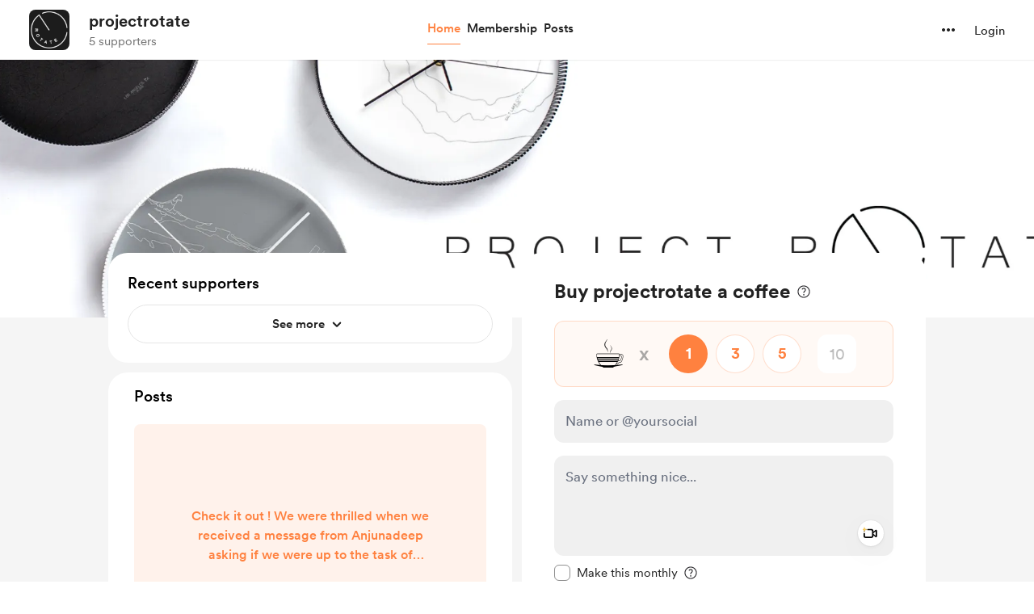

--- FILE ---
content_type: text/css
request_url: https://cdn.buymeacoffee.com/static/prod/11.3.8/build/assets/ExtraModalV1-1e36fa59.css
body_size: 439
content:
.tw-cart-icon-filter-shdw[data-v-f774a074]{filter:drop-shadow(0px 0px 1px rgba(0,0,0,.25)) drop-shadow(0px 1px 1px rgba(0,0,0,.1))}.tw-extra-tile:hover .tw-cart-wrap-animation[data-v-f774a074]{animation-name:web-toolkit-wt-animated--appear-02-f774a074;animation-duration:.25s;animation-timing-function:cubic-bezier(.175,.745,.425,1.11);opacity:1!important}@keyframes web-toolkit-wt-animated--appear-02-f774a074{0%{transform:translateY(30px) scale(.98) perspective(1px);opacity:0}99%{transform:translateY(0) scale(1) perspective(1px);opacity:1}to{opacity:1;transform:none}}.colorTheLinks a{color:var(--theme-color)}.editorContent ul{list-style-type:disc;padding-left:1rem}.editorContent ol{list-style-type:decimal;padding-left:1.75rem}@media (min-width: 768px){.extraDetail{max-height:calc(100vh - 86px)}}


--- FILE ---
content_type: application/javascript
request_url: https://cdn.buymeacoffee.com/static/prod/11.3.8/build/assets/moment-fbc5633a.js
body_size: 18896
content:
//! moment.js
//! version : 2.29.4
//! authors : Tim Wood, Iskren Chernev, Moment.js contributors
//! license : MIT
//! momentjs.com
var Nt;function l(){return Nt.apply(null,arguments)}function Ds(e){Nt=e}function I(e){return e instanceof Array||Object.prototype.toString.call(e)==="[object Array]"}function ae(e){return e!=null&&Object.prototype.toString.call(e)==="[object Object]"}function y(e,t){return Object.prototype.hasOwnProperty.call(e,t)}function nt(e){if(Object.getOwnPropertyNames)return Object.getOwnPropertyNames(e).length===0;var t;for(t in e)if(y(e,t))return!1;return!0}function x(e){return e===void 0}function q(e){return typeof e=="number"||Object.prototype.toString.call(e)==="[object Number]"}function De(e){return e instanceof Date||Object.prototype.toString.call(e)==="[object Date]"}function Wt(e,t){var s=[],r,a=e.length;for(r=0;r<a;++r)s.push(t(e[r],r));return s}function K(e,t){for(var s in t)y(t,s)&&(e[s]=t[s]);return y(t,"toString")&&(e.toString=t.toString),y(t,"valueOf")&&(e.valueOf=t.valueOf),e}function A(e,t,s,r){return ts(e,t,s,r,!0).utc()}function gs(){return{empty:!1,unusedTokens:[],unusedInput:[],overflow:-2,charsLeftOver:0,nullInput:!1,invalidEra:null,invalidMonth:null,invalidFormat:!1,userInvalidated:!1,iso:!1,parsedDateParts:[],era:null,meridiem:null,rfc2822:!1,weekdayMismatch:!1}}function f(e){return e._pf==null&&(e._pf=gs()),e._pf}var Xe;Array.prototype.some?Xe=Array.prototype.some:Xe=function(e){var t=Object(this),s=t.length>>>0,r;for(r=0;r<s;r++)if(r in t&&e.call(this,t[r],r,t))return!0;return!1};function it(e){if(e._isValid==null){var t=f(e),s=Xe.call(t.parsedDateParts,function(a){return a!=null}),r=!isNaN(e._d.getTime())&&t.overflow<0&&!t.empty&&!t.invalidEra&&!t.invalidMonth&&!t.invalidWeekday&&!t.weekdayMismatch&&!t.nullInput&&!t.invalidFormat&&!t.userInvalidated&&(!t.meridiem||t.meridiem&&s);if(e._strict&&(r=r&&t.charsLeftOver===0&&t.unusedTokens.length===0&&t.bigHour===void 0),Object.isFrozen==null||!Object.isFrozen(e))e._isValid=r;else return r}return e._isValid}function Ie(e){var t=A(NaN);return e!=null?K(f(t),e):f(t).userInvalidated=!0,t}var pt=l.momentProperties=[],Be=!1;function ot(e,t){var s,r,a,n=pt.length;if(x(t._isAMomentObject)||(e._isAMomentObject=t._isAMomentObject),x(t._i)||(e._i=t._i),x(t._f)||(e._f=t._f),x(t._l)||(e._l=t._l),x(t._strict)||(e._strict=t._strict),x(t._tzm)||(e._tzm=t._tzm),x(t._isUTC)||(e._isUTC=t._isUTC),x(t._offset)||(e._offset=t._offset),x(t._pf)||(e._pf=f(t)),x(t._locale)||(e._locale=t._locale),n>0)for(s=0;s<n;s++)r=pt[s],a=t[r],x(a)||(e[r]=a);return e}function ge(e){ot(this,e),this._d=new Date(e._d!=null?e._d.getTime():NaN),this.isValid()||(this._d=new Date(NaN)),Be===!1&&(Be=!0,l.updateOffset(this),Be=!1)}function C(e){return e instanceof ge||e!=null&&e._isAMomentObject!=null}function Pt(e){l.suppressDeprecationWarnings===!1&&typeof console<"u"&&console.warn&&console.warn("Deprecation warning: "+e)}function R(e,t){var s=!0;return K(function(){if(l.deprecationHandler!=null&&l.deprecationHandler(null,e),s){var r=[],a,n,i,d=arguments.length;for(n=0;n<d;n++){if(a="",typeof arguments[n]=="object"){a+=`
[`+n+"] ";for(i in arguments[0])y(arguments[0],i)&&(a+=i+": "+arguments[0][i]+", ");a=a.slice(0,-2)}else a=arguments[n];r.push(a)}Pt(e+`
Arguments: `+Array.prototype.slice.call(r).join("")+`
`+new Error().stack),s=!1}return t.apply(this,arguments)},t)}var Ot={};function Rt(e,t){l.deprecationHandler!=null&&l.deprecationHandler(e,t),Ot[e]||(Pt(t),Ot[e]=!0)}l.suppressDeprecationWarnings=!1;l.deprecationHandler=null;function V(e){return typeof Function<"u"&&e instanceof Function||Object.prototype.toString.call(e)==="[object Function]"}function vs(e){var t,s;for(s in e)y(e,s)&&(t=e[s],V(t)?this[s]=t:this["_"+s]=t);this._config=e,this._dayOfMonthOrdinalParseLenient=new RegExp((this._dayOfMonthOrdinalParse.source||this._ordinalParse.source)+"|"+/\d{1,2}/.source)}function Ke(e,t){var s=K({},e),r;for(r in t)y(t,r)&&(ae(e[r])&&ae(t[r])?(s[r]={},K(s[r],e[r]),K(s[r],t[r])):t[r]!=null?s[r]=t[r]:delete s[r]);for(r in e)y(e,r)&&!y(t,r)&&ae(e[r])&&(s[r]=K({},s[r]));return s}function lt(e){e!=null&&this.set(e)}var et;Object.keys?et=Object.keys:et=function(e){var t,s=[];for(t in e)y(e,t)&&s.push(t);return s};var Ys={sameDay:"[Today at] LT",nextDay:"[Tomorrow at] LT",nextWeek:"dddd [at] LT",lastDay:"[Yesterday at] LT",lastWeek:"[Last] dddd [at] LT",sameElse:"L"};function ps(e,t,s){var r=this._calendar[e]||this._calendar.sameElse;return V(r)?r.call(t,s):r}function H(e,t,s){var r=""+Math.abs(e),a=t-r.length,n=e>=0;return(n?s?"+":"":"-")+Math.pow(10,Math.max(0,a)).toString().substr(1)+r}var ut=/(\[[^\[]*\])|(\\)?([Hh]mm(ss)?|Mo|MM?M?M?|Do|DDDo|DD?D?D?|ddd?d?|do?|w[o|w]?|W[o|W]?|Qo?|N{1,5}|YYYYYY|YYYYY|YYYY|YY|y{2,4}|yo?|gg(ggg?)?|GG(GGG?)?|e|E|a|A|hh?|HH?|kk?|mm?|ss?|S{1,9}|x|X|zz?|ZZ?|.)/g,pe=/(\[[^\[]*\])|(\\)?(LTS|LT|LL?L?L?|l{1,4})/g,qe={},ue={};function h(e,t,s,r){var a=r;typeof r=="string"&&(a=function(){return this[r]()}),e&&(ue[e]=a),t&&(ue[t[0]]=function(){return H(a.apply(this,arguments),t[1],t[2])}),s&&(ue[s]=function(){return this.localeData().ordinal(a.apply(this,arguments),e)})}function Os(e){return e.match(/\[[\s\S]/)?e.replace(/^\[|\]$/g,""):e.replace(/\\/g,"")}function Ts(e){var t=e.match(ut),s,r;for(s=0,r=t.length;s<r;s++)ue[t[s]]?t[s]=ue[t[s]]:t[s]=Os(t[s]);return function(a){var n="",i;for(i=0;i<r;i++)n+=V(t[i])?t[i].call(a,e):t[i];return n}}function Te(e,t){return e.isValid()?(t=Ft(t,e.localeData()),qe[t]=qe[t]||Ts(t),qe[t](e)):e.localeData().invalidDate()}function Ft(e,t){var s=5;function r(a){return t.longDateFormat(a)||a}for(pe.lastIndex=0;s>=0&&pe.test(e);)e=e.replace(pe,r),pe.lastIndex=0,s-=1;return e}var bs={LTS:"h:mm:ss A",LT:"h:mm A",L:"MM/DD/YYYY",LL:"MMMM D, YYYY",LLL:"MMMM D, YYYY h:mm A",LLLL:"dddd, MMMM D, YYYY h:mm A"};function xs(e){var t=this._longDateFormat[e],s=this._longDateFormat[e.toUpperCase()];return t||!s?t:(this._longDateFormat[e]=s.match(ut).map(function(r){return r==="MMMM"||r==="MM"||r==="DD"||r==="dddd"?r.slice(1):r}).join(""),this._longDateFormat[e])}var Ns="Invalid date";function Ws(){return this._invalidDate}var Ps="%d",Rs=/\d{1,2}/;function Fs(e){return this._ordinal.replace("%d",e)}var Ls={future:"in %s",past:"%s ago",s:"a few seconds",ss:"%d seconds",m:"a minute",mm:"%d minutes",h:"an hour",hh:"%d hours",d:"a day",dd:"%d days",w:"a week",ww:"%d weeks",M:"a month",MM:"%d months",y:"a year",yy:"%d years"};function Is(e,t,s,r){var a=this._relativeTime[s];return V(a)?a(e,t,s,r):a.replace(/%d/i,e)}function Cs(e,t){var s=this._relativeTime[e>0?"future":"past"];return V(s)?s(t):s.replace(/%s/i,t)}var ye={};function O(e,t){var s=e.toLowerCase();ye[s]=ye[s+"s"]=ye[t]=e}function F(e){return typeof e=="string"?ye[e]||ye[e.toLowerCase()]:void 0}function dt(e){var t={},s,r;for(r in e)y(e,r)&&(s=F(r),s&&(t[s]=e[r]));return t}var Lt={};function T(e,t){Lt[e]=t}function Us(e){var t=[],s;for(s in e)y(e,s)&&t.push({unit:s,priority:Lt[s]});return t.sort(function(r,a){return r.priority-a.priority}),t}function Ce(e){return e%4===0&&e%100!==0||e%400===0}function P(e){return e<0?Math.ceil(e)||0:Math.floor(e)}function _(e){var t=+e,s=0;return t!==0&&isFinite(t)&&(s=P(t)),s}function fe(e,t){return function(s){return s!=null?(It(this,e,s),l.updateOffset(this,t),this):Ne(this,e)}}function Ne(e,t){return e.isValid()?e._d["get"+(e._isUTC?"UTC":"")+t]():NaN}function It(e,t,s){e.isValid()&&!isNaN(s)&&(t==="FullYear"&&Ce(e.year())&&e.month()===1&&e.date()===29?(s=_(s),e._d["set"+(e._isUTC?"UTC":"")+t](s,e.month(),Ge(s,e.month()))):e._d["set"+(e._isUTC?"UTC":"")+t](s))}function Es(e){return e=F(e),V(this[e])?this[e]():this}function Hs(e,t){if(typeof e=="object"){e=dt(e);var s=Us(e),r,a=s.length;for(r=0;r<a;r++)this[s[r].unit](e[s[r].unit])}else if(e=F(e),V(this[e]))return this[e](t);return this}var Ct=/\d/,W=/\d\d/,Ut=/\d{3}/,ht=/\d{4}/,Ue=/[+-]?\d{6}/,D=/\d\d?/,Et=/\d\d\d\d?/,Ht=/\d\d\d\d\d\d?/,Ee=/\d{1,3}/,ft=/\d{1,4}/,He=/[+-]?\d{1,6}/,ce=/\d+/,Ae=/[+-]?\d+/,As=/Z|[+-]\d\d:?\d\d/gi,Ve=/Z|[+-]\d\d(?::?\d\d)?/gi,Vs=/[+-]?\d+(\.\d{1,3})?/,ve=/[0-9]{0,256}['a-z\u00A0-\u05FF\u0700-\uD7FF\uF900-\uFDCF\uFDF0-\uFF07\uFF10-\uFFEF]{1,256}|[\u0600-\u06FF\/]{1,256}(\s*?[\u0600-\u06FF]{1,256}){1,2}/i,We;We={};function u(e,t,s){We[e]=V(t)?t:function(r,a){return r&&s?s:t}}function Gs(e,t){return y(We,e)?We[e](t._strict,t._locale):new RegExp(js(e))}function js(e){return N(e.replace("\\","").replace(/\\(\[)|\\(\])|\[([^\]\[]*)\]|\\(.)/g,function(t,s,r,a,n){return s||r||a||n}))}function N(e){return e.replace(/[-\/\\^$*+?.()|[\]{}]/g,"\\$&")}var tt={};function k(e,t){var s,r=t,a;for(typeof e=="string"&&(e=[e]),q(t)&&(r=function(n,i){i[t]=_(n)}),a=e.length,s=0;s<a;s++)tt[e[s]]=r}function Ye(e,t){k(e,function(s,r,a,n){a._w=a._w||{},t(s,a._w,a,n)})}function zs(e,t,s){t!=null&&y(tt,e)&&tt[e](t,s._a,s,e)}var p=0,Z=1,E=2,Y=3,L=4,$=5,re=6,Zs=7,$s=8;function Bs(e,t){return(e%t+t)%t}var v;Array.prototype.indexOf?v=Array.prototype.indexOf:v=function(e){var t;for(t=0;t<this.length;++t)if(this[t]===e)return t;return-1};function Ge(e,t){if(isNaN(e)||isNaN(t))return NaN;var s=Bs(t,12);return e+=(t-s)/12,s===1?Ce(e)?29:28:31-s%7%2}h("M",["MM",2],"Mo",function(){return this.month()+1});h("MMM",0,0,function(e){return this.localeData().monthsShort(this,e)});h("MMMM",0,0,function(e){return this.localeData().months(this,e)});O("month","M");T("month",8);u("M",D);u("MM",D,W);u("MMM",function(e,t){return t.monthsShortRegex(e)});u("MMMM",function(e,t){return t.monthsRegex(e)});k(["M","MM"],function(e,t){t[Z]=_(e)-1});k(["MMM","MMMM"],function(e,t,s,r){var a=s._locale.monthsParse(e,r,s._strict);a!=null?t[Z]=a:f(s).invalidMonth=e});var qs="January_February_March_April_May_June_July_August_September_October_November_December".split("_"),At="Jan_Feb_Mar_Apr_May_Jun_Jul_Aug_Sep_Oct_Nov_Dec".split("_"),Vt=/D[oD]?(\[[^\[\]]*\]|\s)+MMMM?/,Js=ve,Qs=ve;function Xs(e,t){return e?I(this._months)?this._months[e.month()]:this._months[(this._months.isFormat||Vt).test(t)?"format":"standalone"][e.month()]:I(this._months)?this._months:this._months.standalone}function Ks(e,t){return e?I(this._monthsShort)?this._monthsShort[e.month()]:this._monthsShort[Vt.test(t)?"format":"standalone"][e.month()]:I(this._monthsShort)?this._monthsShort:this._monthsShort.standalone}function er(e,t,s){var r,a,n,i=e.toLocaleLowerCase();if(!this._monthsParse)for(this._monthsParse=[],this._longMonthsParse=[],this._shortMonthsParse=[],r=0;r<12;++r)n=A([2e3,r]),this._shortMonthsParse[r]=this.monthsShort(n,"").toLocaleLowerCase(),this._longMonthsParse[r]=this.months(n,"").toLocaleLowerCase();return s?t==="MMM"?(a=v.call(this._shortMonthsParse,i),a!==-1?a:null):(a=v.call(this._longMonthsParse,i),a!==-1?a:null):t==="MMM"?(a=v.call(this._shortMonthsParse,i),a!==-1?a:(a=v.call(this._longMonthsParse,i),a!==-1?a:null)):(a=v.call(this._longMonthsParse,i),a!==-1?a:(a=v.call(this._shortMonthsParse,i),a!==-1?a:null))}function tr(e,t,s){var r,a,n;if(this._monthsParseExact)return er.call(this,e,t,s);for(this._monthsParse||(this._monthsParse=[],this._longMonthsParse=[],this._shortMonthsParse=[]),r=0;r<12;r++){if(a=A([2e3,r]),s&&!this._longMonthsParse[r]&&(this._longMonthsParse[r]=new RegExp("^"+this.months(a,"").replace(".","")+"$","i"),this._shortMonthsParse[r]=new RegExp("^"+this.monthsShort(a,"").replace(".","")+"$","i")),!s&&!this._monthsParse[r]&&(n="^"+this.months(a,"")+"|^"+this.monthsShort(a,""),this._monthsParse[r]=new RegExp(n.replace(".",""),"i")),s&&t==="MMMM"&&this._longMonthsParse[r].test(e))return r;if(s&&t==="MMM"&&this._shortMonthsParse[r].test(e))return r;if(!s&&this._monthsParse[r].test(e))return r}}function Gt(e,t){var s;if(!e.isValid())return e;if(typeof t=="string"){if(/^\d+$/.test(t))t=_(t);else if(t=e.localeData().monthsParse(t),!q(t))return e}return s=Math.min(e.date(),Ge(e.year(),t)),e._d["set"+(e._isUTC?"UTC":"")+"Month"](t,s),e}function jt(e){return e!=null?(Gt(this,e),l.updateOffset(this,!0),this):Ne(this,"Month")}function sr(){return Ge(this.year(),this.month())}function rr(e){return this._monthsParseExact?(y(this,"_monthsRegex")||zt.call(this),e?this._monthsShortStrictRegex:this._monthsShortRegex):(y(this,"_monthsShortRegex")||(this._monthsShortRegex=Js),this._monthsShortStrictRegex&&e?this._monthsShortStrictRegex:this._monthsShortRegex)}function ar(e){return this._monthsParseExact?(y(this,"_monthsRegex")||zt.call(this),e?this._monthsStrictRegex:this._monthsRegex):(y(this,"_monthsRegex")||(this._monthsRegex=Qs),this._monthsStrictRegex&&e?this._monthsStrictRegex:this._monthsRegex)}function zt(){function e(i,d){return d.length-i.length}var t=[],s=[],r=[],a,n;for(a=0;a<12;a++)n=A([2e3,a]),t.push(this.monthsShort(n,"")),s.push(this.months(n,"")),r.push(this.months(n,"")),r.push(this.monthsShort(n,""));for(t.sort(e),s.sort(e),r.sort(e),a=0;a<12;a++)t[a]=N(t[a]),s[a]=N(s[a]);for(a=0;a<24;a++)r[a]=N(r[a]);this._monthsRegex=new RegExp("^("+r.join("|")+")","i"),this._monthsShortRegex=this._monthsRegex,this._monthsStrictRegex=new RegExp("^("+s.join("|")+")","i"),this._monthsShortStrictRegex=new RegExp("^("+t.join("|")+")","i")}h("Y",0,0,function(){var e=this.year();return e<=9999?H(e,4):"+"+e});h(0,["YY",2],0,function(){return this.year()%100});h(0,["YYYY",4],0,"year");h(0,["YYYYY",5],0,"year");h(0,["YYYYYY",6,!0],0,"year");O("year","y");T("year",1);u("Y",Ae);u("YY",D,W);u("YYYY",ft,ht);u("YYYYY",He,Ue);u("YYYYYY",He,Ue);k(["YYYYY","YYYYYY"],p);k("YYYY",function(e,t){t[p]=e.length===2?l.parseTwoDigitYear(e):_(e)});k("YY",function(e,t){t[p]=l.parseTwoDigitYear(e)});k("Y",function(e,t){t[p]=parseInt(e,10)});function we(e){return Ce(e)?366:365}l.parseTwoDigitYear=function(e){return _(e)+(_(e)>68?1900:2e3)};var Zt=fe("FullYear",!0);function nr(){return Ce(this.year())}function ir(e,t,s,r,a,n,i){var d;return e<100&&e>=0?(d=new Date(e+400,t,s,r,a,n,i),isFinite(d.getFullYear())&&d.setFullYear(e)):d=new Date(e,t,s,r,a,n,i),d}function Se(e){var t,s;return e<100&&e>=0?(s=Array.prototype.slice.call(arguments),s[0]=e+400,t=new Date(Date.UTC.apply(null,s)),isFinite(t.getUTCFullYear())&&t.setUTCFullYear(e)):t=new Date(Date.UTC.apply(null,arguments)),t}function Pe(e,t,s){var r=7+t-s,a=(7+Se(e,0,r).getUTCDay()-t)%7;return-a+r-1}function $t(e,t,s,r,a){var n=(7+s-r)%7,i=Pe(e,r,a),d=1+7*(t-1)+n+i,c,S;return d<=0?(c=e-1,S=we(c)+d):d>we(e)?(c=e+1,S=d-we(e)):(c=e,S=d),{year:c,dayOfYear:S}}function ke(e,t,s){var r=Pe(e.year(),t,s),a=Math.floor((e.dayOfYear()-r-1)/7)+1,n,i;return a<1?(i=e.year()-1,n=a+B(i,t,s)):a>B(e.year(),t,s)?(n=a-B(e.year(),t,s),i=e.year()+1):(i=e.year(),n=a),{week:n,year:i}}function B(e,t,s){var r=Pe(e,t,s),a=Pe(e+1,t,s);return(we(e)-r+a)/7}h("w",["ww",2],"wo","week");h("W",["WW",2],"Wo","isoWeek");O("week","w");O("isoWeek","W");T("week",5);T("isoWeek",5);u("w",D);u("ww",D,W);u("W",D);u("WW",D,W);Ye(["w","ww","W","WW"],function(e,t,s,r){t[r.substr(0,1)]=_(e)});function or(e){return ke(e,this._week.dow,this._week.doy).week}var lr={dow:0,doy:6};function ur(){return this._week.dow}function dr(){return this._week.doy}function hr(e){var t=this.localeData().week(this);return e==null?t:this.add((e-t)*7,"d")}function fr(e){var t=ke(this,1,4).week;return e==null?t:this.add((e-t)*7,"d")}h("d",0,"do","day");h("dd",0,0,function(e){return this.localeData().weekdaysMin(this,e)});h("ddd",0,0,function(e){return this.localeData().weekdaysShort(this,e)});h("dddd",0,0,function(e){return this.localeData().weekdays(this,e)});h("e",0,0,"weekday");h("E",0,0,"isoWeekday");O("day","d");O("weekday","e");O("isoWeekday","E");T("day",11);T("weekday",11);T("isoWeekday",11);u("d",D);u("e",D);u("E",D);u("dd",function(e,t){return t.weekdaysMinRegex(e)});u("ddd",function(e,t){return t.weekdaysShortRegex(e)});u("dddd",function(e,t){return t.weekdaysRegex(e)});Ye(["dd","ddd","dddd"],function(e,t,s,r){var a=s._locale.weekdaysParse(e,r,s._strict);a!=null?t.d=a:f(s).invalidWeekday=e});Ye(["d","e","E"],function(e,t,s,r){t[r]=_(e)});function cr(e,t){return typeof e!="string"?e:isNaN(e)?(e=t.weekdaysParse(e),typeof e=="number"?e:null):parseInt(e,10)}function _r(e,t){return typeof e=="string"?t.weekdaysParse(e)%7||7:isNaN(e)?null:e}function ct(e,t){return e.slice(t,7).concat(e.slice(0,t))}var mr="Sunday_Monday_Tuesday_Wednesday_Thursday_Friday_Saturday".split("_"),Bt="Sun_Mon_Tue_Wed_Thu_Fri_Sat".split("_"),yr="Su_Mo_Tu_We_Th_Fr_Sa".split("_"),wr=ve,Sr=ve,kr=ve;function Mr(e,t){var s=I(this._weekdays)?this._weekdays:this._weekdays[e&&e!==!0&&this._weekdays.isFormat.test(t)?"format":"standalone"];return e===!0?ct(s,this._week.dow):e?s[e.day()]:s}function Dr(e){return e===!0?ct(this._weekdaysShort,this._week.dow):e?this._weekdaysShort[e.day()]:this._weekdaysShort}function gr(e){return e===!0?ct(this._weekdaysMin,this._week.dow):e?this._weekdaysMin[e.day()]:this._weekdaysMin}function vr(e,t,s){var r,a,n,i=e.toLocaleLowerCase();if(!this._weekdaysParse)for(this._weekdaysParse=[],this._shortWeekdaysParse=[],this._minWeekdaysParse=[],r=0;r<7;++r)n=A([2e3,1]).day(r),this._minWeekdaysParse[r]=this.weekdaysMin(n,"").toLocaleLowerCase(),this._shortWeekdaysParse[r]=this.weekdaysShort(n,"").toLocaleLowerCase(),this._weekdaysParse[r]=this.weekdays(n,"").toLocaleLowerCase();return s?t==="dddd"?(a=v.call(this._weekdaysParse,i),a!==-1?a:null):t==="ddd"?(a=v.call(this._shortWeekdaysParse,i),a!==-1?a:null):(a=v.call(this._minWeekdaysParse,i),a!==-1?a:null):t==="dddd"?(a=v.call(this._weekdaysParse,i),a!==-1||(a=v.call(this._shortWeekdaysParse,i),a!==-1)?a:(a=v.call(this._minWeekdaysParse,i),a!==-1?a:null)):t==="ddd"?(a=v.call(this._shortWeekdaysParse,i),a!==-1||(a=v.call(this._weekdaysParse,i),a!==-1)?a:(a=v.call(this._minWeekdaysParse,i),a!==-1?a:null)):(a=v.call(this._minWeekdaysParse,i),a!==-1||(a=v.call(this._weekdaysParse,i),a!==-1)?a:(a=v.call(this._shortWeekdaysParse,i),a!==-1?a:null))}function Yr(e,t,s){var r,a,n;if(this._weekdaysParseExact)return vr.call(this,e,t,s);for(this._weekdaysParse||(this._weekdaysParse=[],this._minWeekdaysParse=[],this._shortWeekdaysParse=[],this._fullWeekdaysParse=[]),r=0;r<7;r++){if(a=A([2e3,1]).day(r),s&&!this._fullWeekdaysParse[r]&&(this._fullWeekdaysParse[r]=new RegExp("^"+this.weekdays(a,"").replace(".","\\.?")+"$","i"),this._shortWeekdaysParse[r]=new RegExp("^"+this.weekdaysShort(a,"").replace(".","\\.?")+"$","i"),this._minWeekdaysParse[r]=new RegExp("^"+this.weekdaysMin(a,"").replace(".","\\.?")+"$","i")),this._weekdaysParse[r]||(n="^"+this.weekdays(a,"")+"|^"+this.weekdaysShort(a,"")+"|^"+this.weekdaysMin(a,""),this._weekdaysParse[r]=new RegExp(n.replace(".",""),"i")),s&&t==="dddd"&&this._fullWeekdaysParse[r].test(e))return r;if(s&&t==="ddd"&&this._shortWeekdaysParse[r].test(e))return r;if(s&&t==="dd"&&this._minWeekdaysParse[r].test(e))return r;if(!s&&this._weekdaysParse[r].test(e))return r}}function pr(e){if(!this.isValid())return e!=null?this:NaN;var t=this._isUTC?this._d.getUTCDay():this._d.getDay();return e!=null?(e=cr(e,this.localeData()),this.add(e-t,"d")):t}function Or(e){if(!this.isValid())return e!=null?this:NaN;var t=(this.day()+7-this.localeData()._week.dow)%7;return e==null?t:this.add(e-t,"d")}function Tr(e){if(!this.isValid())return e!=null?this:NaN;if(e!=null){var t=_r(e,this.localeData());return this.day(this.day()%7?t:t-7)}else return this.day()||7}function br(e){return this._weekdaysParseExact?(y(this,"_weekdaysRegex")||_t.call(this),e?this._weekdaysStrictRegex:this._weekdaysRegex):(y(this,"_weekdaysRegex")||(this._weekdaysRegex=wr),this._weekdaysStrictRegex&&e?this._weekdaysStrictRegex:this._weekdaysRegex)}function xr(e){return this._weekdaysParseExact?(y(this,"_weekdaysRegex")||_t.call(this),e?this._weekdaysShortStrictRegex:this._weekdaysShortRegex):(y(this,"_weekdaysShortRegex")||(this._weekdaysShortRegex=Sr),this._weekdaysShortStrictRegex&&e?this._weekdaysShortStrictRegex:this._weekdaysShortRegex)}function Nr(e){return this._weekdaysParseExact?(y(this,"_weekdaysRegex")||_t.call(this),e?this._weekdaysMinStrictRegex:this._weekdaysMinRegex):(y(this,"_weekdaysMinRegex")||(this._weekdaysMinRegex=kr),this._weekdaysMinStrictRegex&&e?this._weekdaysMinStrictRegex:this._weekdaysMinRegex)}function _t(){function e(b,G){return G.length-b.length}var t=[],s=[],r=[],a=[],n,i,d,c,S;for(n=0;n<7;n++)i=A([2e3,1]).day(n),d=N(this.weekdaysMin(i,"")),c=N(this.weekdaysShort(i,"")),S=N(this.weekdays(i,"")),t.push(d),s.push(c),r.push(S),a.push(d),a.push(c),a.push(S);t.sort(e),s.sort(e),r.sort(e),a.sort(e),this._weekdaysRegex=new RegExp("^("+a.join("|")+")","i"),this._weekdaysShortRegex=this._weekdaysRegex,this._weekdaysMinRegex=this._weekdaysRegex,this._weekdaysStrictRegex=new RegExp("^("+r.join("|")+")","i"),this._weekdaysShortStrictRegex=new RegExp("^("+s.join("|")+")","i"),this._weekdaysMinStrictRegex=new RegExp("^("+t.join("|")+")","i")}function mt(){return this.hours()%12||12}function Wr(){return this.hours()||24}h("H",["HH",2],0,"hour");h("h",["hh",2],0,mt);h("k",["kk",2],0,Wr);h("hmm",0,0,function(){return""+mt.apply(this)+H(this.minutes(),2)});h("hmmss",0,0,function(){return""+mt.apply(this)+H(this.minutes(),2)+H(this.seconds(),2)});h("Hmm",0,0,function(){return""+this.hours()+H(this.minutes(),2)});h("Hmmss",0,0,function(){return""+this.hours()+H(this.minutes(),2)+H(this.seconds(),2)});function qt(e,t){h(e,0,0,function(){return this.localeData().meridiem(this.hours(),this.minutes(),t)})}qt("a",!0);qt("A",!1);O("hour","h");T("hour",13);function Jt(e,t){return t._meridiemParse}u("a",Jt);u("A",Jt);u("H",D);u("h",D);u("k",D);u("HH",D,W);u("hh",D,W);u("kk",D,W);u("hmm",Et);u("hmmss",Ht);u("Hmm",Et);u("Hmmss",Ht);k(["H","HH"],Y);k(["k","kk"],function(e,t,s){var r=_(e);t[Y]=r===24?0:r});k(["a","A"],function(e,t,s){s._isPm=s._locale.isPM(e),s._meridiem=e});k(["h","hh"],function(e,t,s){t[Y]=_(e),f(s).bigHour=!0});k("hmm",function(e,t,s){var r=e.length-2;t[Y]=_(e.substr(0,r)),t[L]=_(e.substr(r)),f(s).bigHour=!0});k("hmmss",function(e,t,s){var r=e.length-4,a=e.length-2;t[Y]=_(e.substr(0,r)),t[L]=_(e.substr(r,2)),t[$]=_(e.substr(a)),f(s).bigHour=!0});k("Hmm",function(e,t,s){var r=e.length-2;t[Y]=_(e.substr(0,r)),t[L]=_(e.substr(r))});k("Hmmss",function(e,t,s){var r=e.length-4,a=e.length-2;t[Y]=_(e.substr(0,r)),t[L]=_(e.substr(r,2)),t[$]=_(e.substr(a))});function Pr(e){return(e+"").toLowerCase().charAt(0)==="p"}var Rr=/[ap]\.?m?\.?/i,Fr=fe("Hours",!0);function Lr(e,t,s){return e>11?s?"pm":"PM":s?"am":"AM"}var Qt={calendar:Ys,longDateFormat:bs,invalidDate:Ns,ordinal:Ps,dayOfMonthOrdinalParse:Rs,relativeTime:Ls,months:qs,monthsShort:At,week:lr,weekdays:mr,weekdaysMin:yr,weekdaysShort:Bt,meridiemParse:Rr},g={},_e={},Me;function Ir(e,t){var s,r=Math.min(e.length,t.length);for(s=0;s<r;s+=1)if(e[s]!==t[s])return s;return r}function Tt(e){return e&&e.toLowerCase().replace("_","-")}function Cr(e){for(var t=0,s,r,a,n;t<e.length;){for(n=Tt(e[t]).split("-"),s=n.length,r=Tt(e[t+1]),r=r?r.split("-"):null;s>0;){if(a=je(n.slice(0,s).join("-")),a)return a;if(r&&r.length>=s&&Ir(n,r)>=s-1)break;s--}t++}return Me}function Ur(e){return e.match("^[^/\\\\]*$")!=null}function je(e){var t=null,s;if(g[e]===void 0&&typeof module<"u"&&module&&module.exports&&Ur(e))try{t=Me._abbr,s=require,s("./locale/"+e),te(t)}catch{g[e]=null}return g[e]}function te(e,t){var s;return e&&(x(t)?s=J(e):s=yt(e,t),s?Me=s:typeof console<"u"&&console.warn&&console.warn("Locale "+e+" not found. Did you forget to load it?")),Me._abbr}function yt(e,t){if(t!==null){var s,r=Qt;if(t.abbr=e,g[e]!=null)Rt("defineLocaleOverride","use moment.updateLocale(localeName, config) to change an existing locale. moment.defineLocale(localeName, config) should only be used for creating a new locale See http://momentjs.com/guides/#/warnings/define-locale/ for more info."),r=g[e]._config;else if(t.parentLocale!=null)if(g[t.parentLocale]!=null)r=g[t.parentLocale]._config;else if(s=je(t.parentLocale),s!=null)r=s._config;else return _e[t.parentLocale]||(_e[t.parentLocale]=[]),_e[t.parentLocale].push({name:e,config:t}),null;return g[e]=new lt(Ke(r,t)),_e[e]&&_e[e].forEach(function(a){yt(a.name,a.config)}),te(e),g[e]}else return delete g[e],null}function Er(e,t){if(t!=null){var s,r,a=Qt;g[e]!=null&&g[e].parentLocale!=null?g[e].set(Ke(g[e]._config,t)):(r=je(e),r!=null&&(a=r._config),t=Ke(a,t),r==null&&(t.abbr=e),s=new lt(t),s.parentLocale=g[e],g[e]=s),te(e)}else g[e]!=null&&(g[e].parentLocale!=null?(g[e]=g[e].parentLocale,e===te()&&te(e)):g[e]!=null&&delete g[e]);return g[e]}function J(e){var t;if(e&&e._locale&&e._locale._abbr&&(e=e._locale._abbr),!e)return Me;if(!I(e)){if(t=je(e),t)return t;e=[e]}return Cr(e)}function Hr(){return et(g)}function wt(e){var t,s=e._a;return s&&f(e).overflow===-2&&(t=s[Z]<0||s[Z]>11?Z:s[E]<1||s[E]>Ge(s[p],s[Z])?E:s[Y]<0||s[Y]>24||s[Y]===24&&(s[L]!==0||s[$]!==0||s[re]!==0)?Y:s[L]<0||s[L]>59?L:s[$]<0||s[$]>59?$:s[re]<0||s[re]>999?re:-1,f(e)._overflowDayOfYear&&(t<p||t>E)&&(t=E),f(e)._overflowWeeks&&t===-1&&(t=Zs),f(e)._overflowWeekday&&t===-1&&(t=$s),f(e).overflow=t),e}var Ar=/^\s*((?:[+-]\d{6}|\d{4})-(?:\d\d-\d\d|W\d\d-\d|W\d\d|\d\d\d|\d\d))(?:(T| )(\d\d(?::\d\d(?::\d\d(?:[.,]\d+)?)?)?)([+-]\d\d(?::?\d\d)?|\s*Z)?)?$/,Vr=/^\s*((?:[+-]\d{6}|\d{4})(?:\d\d\d\d|W\d\d\d|W\d\d|\d\d\d|\d\d|))(?:(T| )(\d\d(?:\d\d(?:\d\d(?:[.,]\d+)?)?)?)([+-]\d\d(?::?\d\d)?|\s*Z)?)?$/,Gr=/Z|[+-]\d\d(?::?\d\d)?/,Oe=[["YYYYYY-MM-DD",/[+-]\d{6}-\d\d-\d\d/],["YYYY-MM-DD",/\d{4}-\d\d-\d\d/],["GGGG-[W]WW-E",/\d{4}-W\d\d-\d/],["GGGG-[W]WW",/\d{4}-W\d\d/,!1],["YYYY-DDD",/\d{4}-\d{3}/],["YYYY-MM",/\d{4}-\d\d/,!1],["YYYYYYMMDD",/[+-]\d{10}/],["YYYYMMDD",/\d{8}/],["GGGG[W]WWE",/\d{4}W\d{3}/],["GGGG[W]WW",/\d{4}W\d{2}/,!1],["YYYYDDD",/\d{7}/],["YYYYMM",/\d{6}/,!1],["YYYY",/\d{4}/,!1]],Je=[["HH:mm:ss.SSSS",/\d\d:\d\d:\d\d\.\d+/],["HH:mm:ss,SSSS",/\d\d:\d\d:\d\d,\d+/],["HH:mm:ss",/\d\d:\d\d:\d\d/],["HH:mm",/\d\d:\d\d/],["HHmmss.SSSS",/\d\d\d\d\d\d\.\d+/],["HHmmss,SSSS",/\d\d\d\d\d\d,\d+/],["HHmmss",/\d\d\d\d\d\d/],["HHmm",/\d\d\d\d/],["HH",/\d\d/]],jr=/^\/?Date\((-?\d+)/i,zr=/^(?:(Mon|Tue|Wed|Thu|Fri|Sat|Sun),?\s)?(\d{1,2})\s(Jan|Feb|Mar|Apr|May|Jun|Jul|Aug|Sep|Oct|Nov|Dec)\s(\d{2,4})\s(\d\d):(\d\d)(?::(\d\d))?\s(?:(UT|GMT|[ECMP][SD]T)|([Zz])|([+-]\d{4}))$/,Zr={UT:0,GMT:0,EDT:-4*60,EST:-5*60,CDT:-5*60,CST:-6*60,MDT:-6*60,MST:-7*60,PDT:-7*60,PST:-8*60};function Xt(e){var t,s,r=e._i,a=Ar.exec(r)||Vr.exec(r),n,i,d,c,S=Oe.length,b=Je.length;if(a){for(f(e).iso=!0,t=0,s=S;t<s;t++)if(Oe[t][1].exec(a[1])){i=Oe[t][0],n=Oe[t][2]!==!1;break}if(i==null){e._isValid=!1;return}if(a[3]){for(t=0,s=b;t<s;t++)if(Je[t][1].exec(a[3])){d=(a[2]||" ")+Je[t][0];break}if(d==null){e._isValid=!1;return}}if(!n&&d!=null){e._isValid=!1;return}if(a[4])if(Gr.exec(a[4]))c="Z";else{e._isValid=!1;return}e._f=i+(d||"")+(c||""),kt(e)}else e._isValid=!1}function $r(e,t,s,r,a,n){var i=[Br(e),At.indexOf(t),parseInt(s,10),parseInt(r,10),parseInt(a,10)];return n&&i.push(parseInt(n,10)),i}function Br(e){var t=parseInt(e,10);return t<=49?2e3+t:t<=999?1900+t:t}function qr(e){return e.replace(/\([^()]*\)|[\n\t]/g," ").replace(/(\s\s+)/g," ").replace(/^\s\s*/,"").replace(/\s\s*$/,"")}function Jr(e,t,s){if(e){var r=Bt.indexOf(e),a=new Date(t[0],t[1],t[2]).getDay();if(r!==a)return f(s).weekdayMismatch=!0,s._isValid=!1,!1}return!0}function Qr(e,t,s){if(e)return Zr[e];if(t)return 0;var r=parseInt(s,10),a=r%100,n=(r-a)/100;return n*60+a}function Kt(e){var t=zr.exec(qr(e._i)),s;if(t){if(s=$r(t[4],t[3],t[2],t[5],t[6],t[7]),!Jr(t[1],s,e))return;e._a=s,e._tzm=Qr(t[8],t[9],t[10]),e._d=Se.apply(null,e._a),e._d.setUTCMinutes(e._d.getUTCMinutes()-e._tzm),f(e).rfc2822=!0}else e._isValid=!1}function Xr(e){var t=jr.exec(e._i);if(t!==null){e._d=new Date(+t[1]);return}if(Xt(e),e._isValid===!1)delete e._isValid;else return;if(Kt(e),e._isValid===!1)delete e._isValid;else return;e._strict?e._isValid=!1:l.createFromInputFallback(e)}l.createFromInputFallback=R("value provided is not in a recognized RFC2822 or ISO format. moment construction falls back to js Date(), which is not reliable across all browsers and versions. Non RFC2822/ISO date formats are discouraged. Please refer to http://momentjs.com/guides/#/warnings/js-date/ for more info.",function(e){e._d=new Date(e._i+(e._useUTC?" UTC":""))});function oe(e,t,s){return e??t??s}function Kr(e){var t=new Date(l.now());return e._useUTC?[t.getUTCFullYear(),t.getUTCMonth(),t.getUTCDate()]:[t.getFullYear(),t.getMonth(),t.getDate()]}function St(e){var t,s,r=[],a,n,i;if(!e._d){for(a=Kr(e),e._w&&e._a[E]==null&&e._a[Z]==null&&ea(e),e._dayOfYear!=null&&(i=oe(e._a[p],a[p]),(e._dayOfYear>we(i)||e._dayOfYear===0)&&(f(e)._overflowDayOfYear=!0),s=Se(i,0,e._dayOfYear),e._a[Z]=s.getUTCMonth(),e._a[E]=s.getUTCDate()),t=0;t<3&&e._a[t]==null;++t)e._a[t]=r[t]=a[t];for(;t<7;t++)e._a[t]=r[t]=e._a[t]==null?t===2?1:0:e._a[t];e._a[Y]===24&&e._a[L]===0&&e._a[$]===0&&e._a[re]===0&&(e._nextDay=!0,e._a[Y]=0),e._d=(e._useUTC?Se:ir).apply(null,r),n=e._useUTC?e._d.getUTCDay():e._d.getDay(),e._tzm!=null&&e._d.setUTCMinutes(e._d.getUTCMinutes()-e._tzm),e._nextDay&&(e._a[Y]=24),e._w&&typeof e._w.d<"u"&&e._w.d!==n&&(f(e).weekdayMismatch=!0)}}function ea(e){var t,s,r,a,n,i,d,c,S;t=e._w,t.GG!=null||t.W!=null||t.E!=null?(n=1,i=4,s=oe(t.GG,e._a[p],ke(M(),1,4).year),r=oe(t.W,1),a=oe(t.E,1),(a<1||a>7)&&(c=!0)):(n=e._locale._week.dow,i=e._locale._week.doy,S=ke(M(),n,i),s=oe(t.gg,e._a[p],S.year),r=oe(t.w,S.week),t.d!=null?(a=t.d,(a<0||a>6)&&(c=!0)):t.e!=null?(a=t.e+n,(t.e<0||t.e>6)&&(c=!0)):a=n),r<1||r>B(s,n,i)?f(e)._overflowWeeks=!0:c!=null?f(e)._overflowWeekday=!0:(d=$t(s,r,a,n,i),e._a[p]=d.year,e._dayOfYear=d.dayOfYear)}l.ISO_8601=function(){};l.RFC_2822=function(){};function kt(e){if(e._f===l.ISO_8601){Xt(e);return}if(e._f===l.RFC_2822){Kt(e);return}e._a=[],f(e).empty=!0;var t=""+e._i,s,r,a,n,i,d=t.length,c=0,S,b;for(a=Ft(e._f,e._locale).match(ut)||[],b=a.length,s=0;s<b;s++)n=a[s],r=(t.match(Gs(n,e))||[])[0],r&&(i=t.substr(0,t.indexOf(r)),i.length>0&&f(e).unusedInput.push(i),t=t.slice(t.indexOf(r)+r.length),c+=r.length),ue[n]?(r?f(e).empty=!1:f(e).unusedTokens.push(n),zs(n,r,e)):e._strict&&!r&&f(e).unusedTokens.push(n);f(e).charsLeftOver=d-c,t.length>0&&f(e).unusedInput.push(t),e._a[Y]<=12&&f(e).bigHour===!0&&e._a[Y]>0&&(f(e).bigHour=void 0),f(e).parsedDateParts=e._a.slice(0),f(e).meridiem=e._meridiem,e._a[Y]=ta(e._locale,e._a[Y],e._meridiem),S=f(e).era,S!==null&&(e._a[p]=e._locale.erasConvertYear(S,e._a[p])),St(e),wt(e)}function ta(e,t,s){var r;return s==null?t:e.meridiemHour!=null?e.meridiemHour(t,s):(e.isPM!=null&&(r=e.isPM(s),r&&t<12&&(t+=12),!r&&t===12&&(t=0)),t)}function sa(e){var t,s,r,a,n,i,d=!1,c=e._f.length;if(c===0){f(e).invalidFormat=!0,e._d=new Date(NaN);return}for(a=0;a<c;a++)n=0,i=!1,t=ot({},e),e._useUTC!=null&&(t._useUTC=e._useUTC),t._f=e._f[a],kt(t),it(t)&&(i=!0),n+=f(t).charsLeftOver,n+=f(t).unusedTokens.length*10,f(t).score=n,d?n<r&&(r=n,s=t):(r==null||n<r||i)&&(r=n,s=t,i&&(d=!0));K(e,s||t)}function ra(e){if(!e._d){var t=dt(e._i),s=t.day===void 0?t.date:t.day;e._a=Wt([t.year,t.month,s,t.hour,t.minute,t.second,t.millisecond],function(r){return r&&parseInt(r,10)}),St(e)}}function aa(e){var t=new ge(wt(es(e)));return t._nextDay&&(t.add(1,"d"),t._nextDay=void 0),t}function es(e){var t=e._i,s=e._f;return e._locale=e._locale||J(e._l),t===null||s===void 0&&t===""?Ie({nullInput:!0}):(typeof t=="string"&&(e._i=t=e._locale.preparse(t)),C(t)?new ge(wt(t)):(De(t)?e._d=t:I(s)?sa(e):s?kt(e):na(e),it(e)||(e._d=null),e))}function na(e){var t=e._i;x(t)?e._d=new Date(l.now()):De(t)?e._d=new Date(t.valueOf()):typeof t=="string"?Xr(e):I(t)?(e._a=Wt(t.slice(0),function(s){return parseInt(s,10)}),St(e)):ae(t)?ra(e):q(t)?e._d=new Date(t):l.createFromInputFallback(e)}function ts(e,t,s,r,a){var n={};return(t===!0||t===!1)&&(r=t,t=void 0),(s===!0||s===!1)&&(r=s,s=void 0),(ae(e)&&nt(e)||I(e)&&e.length===0)&&(e=void 0),n._isAMomentObject=!0,n._useUTC=n._isUTC=a,n._l=s,n._i=e,n._f=t,n._strict=r,aa(n)}function M(e,t,s,r){return ts(e,t,s,r,!1)}var ia=R("moment().min is deprecated, use moment.max instead. http://momentjs.com/guides/#/warnings/min-max/",function(){var e=M.apply(null,arguments);return this.isValid()&&e.isValid()?e<this?this:e:Ie()}),oa=R("moment().max is deprecated, use moment.min instead. http://momentjs.com/guides/#/warnings/min-max/",function(){var e=M.apply(null,arguments);return this.isValid()&&e.isValid()?e>this?this:e:Ie()});function ss(e,t){var s,r;if(t.length===1&&I(t[0])&&(t=t[0]),!t.length)return M();for(s=t[0],r=1;r<t.length;++r)(!t[r].isValid()||t[r][e](s))&&(s=t[r]);return s}function la(){var e=[].slice.call(arguments,0);return ss("isBefore",e)}function ua(){var e=[].slice.call(arguments,0);return ss("isAfter",e)}var da=function(){return Date.now?Date.now():+new Date},me=["year","quarter","month","week","day","hour","minute","second","millisecond"];function ha(e){var t,s=!1,r,a=me.length;for(t in e)if(y(e,t)&&!(v.call(me,t)!==-1&&(e[t]==null||!isNaN(e[t]))))return!1;for(r=0;r<a;++r)if(e[me[r]]){if(s)return!1;parseFloat(e[me[r]])!==_(e[me[r]])&&(s=!0)}return!0}function fa(){return this._isValid}function ca(){return U(NaN)}function ze(e){var t=dt(e),s=t.year||0,r=t.quarter||0,a=t.month||0,n=t.week||t.isoWeek||0,i=t.day||0,d=t.hour||0,c=t.minute||0,S=t.second||0,b=t.millisecond||0;this._isValid=ha(t),this._milliseconds=+b+S*1e3+c*6e4+d*1e3*60*60,this._days=+i+n*7,this._months=+a+r*3+s*12,this._data={},this._locale=J(),this._bubble()}function be(e){return e instanceof ze}function st(e){return e<0?Math.round(-1*e)*-1:Math.round(e)}function _a(e,t,s){var r=Math.min(e.length,t.length),a=Math.abs(e.length-t.length),n=0,i;for(i=0;i<r;i++)(s&&e[i]!==t[i]||!s&&_(e[i])!==_(t[i]))&&n++;return n+a}function rs(e,t){h(e,0,0,function(){var s=this.utcOffset(),r="+";return s<0&&(s=-s,r="-"),r+H(~~(s/60),2)+t+H(~~s%60,2)})}rs("Z",":");rs("ZZ","");u("Z",Ve);u("ZZ",Ve);k(["Z","ZZ"],function(e,t,s){s._useUTC=!0,s._tzm=Mt(Ve,e)});var ma=/([\+\-]|\d\d)/gi;function Mt(e,t){var s=(t||"").match(e),r,a,n;return s===null?null:(r=s[s.length-1]||[],a=(r+"").match(ma)||["-",0,0],n=+(a[1]*60)+_(a[2]),n===0?0:a[0]==="+"?n:-n)}function Dt(e,t){var s,r;return t._isUTC?(s=t.clone(),r=(C(e)||De(e)?e.valueOf():M(e).valueOf())-s.valueOf(),s._d.setTime(s._d.valueOf()+r),l.updateOffset(s,!1),s):M(e).local()}function rt(e){return-Math.round(e._d.getTimezoneOffset())}l.updateOffset=function(){};function ya(e,t,s){var r=this._offset||0,a;if(!this.isValid())return e!=null?this:NaN;if(e!=null){if(typeof e=="string"){if(e=Mt(Ve,e),e===null)return this}else Math.abs(e)<16&&!s&&(e=e*60);return!this._isUTC&&t&&(a=rt(this)),this._offset=e,this._isUTC=!0,a!=null&&this.add(a,"m"),r!==e&&(!t||this._changeInProgress?is(this,U(e-r,"m"),1,!1):this._changeInProgress||(this._changeInProgress=!0,l.updateOffset(this,!0),this._changeInProgress=null)),this}else return this._isUTC?r:rt(this)}function wa(e,t){return e!=null?(typeof e!="string"&&(e=-e),this.utcOffset(e,t),this):-this.utcOffset()}function Sa(e){return this.utcOffset(0,e)}function ka(e){return this._isUTC&&(this.utcOffset(0,e),this._isUTC=!1,e&&this.subtract(rt(this),"m")),this}function Ma(){if(this._tzm!=null)this.utcOffset(this._tzm,!1,!0);else if(typeof this._i=="string"){var e=Mt(As,this._i);e!=null?this.utcOffset(e):this.utcOffset(0,!0)}return this}function Da(e){return this.isValid()?(e=e?M(e).utcOffset():0,(this.utcOffset()-e)%60===0):!1}function ga(){return this.utcOffset()>this.clone().month(0).utcOffset()||this.utcOffset()>this.clone().month(5).utcOffset()}function va(){if(!x(this._isDSTShifted))return this._isDSTShifted;var e={},t;return ot(e,this),e=es(e),e._a?(t=e._isUTC?A(e._a):M(e._a),this._isDSTShifted=this.isValid()&&_a(e._a,t.toArray())>0):this._isDSTShifted=!1,this._isDSTShifted}function Ya(){return this.isValid()?!this._isUTC:!1}function pa(){return this.isValid()?this._isUTC:!1}function as(){return this.isValid()?this._isUTC&&this._offset===0:!1}var Oa=/^(-|\+)?(?:(\d*)[. ])?(\d+):(\d+)(?::(\d+)(\.\d*)?)?$/,Ta=/^(-|\+)?P(?:([-+]?[0-9,.]*)Y)?(?:([-+]?[0-9,.]*)M)?(?:([-+]?[0-9,.]*)W)?(?:([-+]?[0-9,.]*)D)?(?:T(?:([-+]?[0-9,.]*)H)?(?:([-+]?[0-9,.]*)M)?(?:([-+]?[0-9,.]*)S)?)?$/;function U(e,t){var s=e,r=null,a,n,i;return be(e)?s={ms:e._milliseconds,d:e._days,M:e._months}:q(e)||!isNaN(+e)?(s={},t?s[t]=+e:s.milliseconds=+e):(r=Oa.exec(e))?(a=r[1]==="-"?-1:1,s={y:0,d:_(r[E])*a,h:_(r[Y])*a,m:_(r[L])*a,s:_(r[$])*a,ms:_(st(r[re]*1e3))*a}):(r=Ta.exec(e))?(a=r[1]==="-"?-1:1,s={y:se(r[2],a),M:se(r[3],a),w:se(r[4],a),d:se(r[5],a),h:se(r[6],a),m:se(r[7],a),s:se(r[8],a)}):s==null?s={}:typeof s=="object"&&("from"in s||"to"in s)&&(i=ba(M(s.from),M(s.to)),s={},s.ms=i.milliseconds,s.M=i.months),n=new ze(s),be(e)&&y(e,"_locale")&&(n._locale=e._locale),be(e)&&y(e,"_isValid")&&(n._isValid=e._isValid),n}U.fn=ze.prototype;U.invalid=ca;function se(e,t){var s=e&&parseFloat(e.replace(",","."));return(isNaN(s)?0:s)*t}function bt(e,t){var s={};return s.months=t.month()-e.month()+(t.year()-e.year())*12,e.clone().add(s.months,"M").isAfter(t)&&--s.months,s.milliseconds=+t-+e.clone().add(s.months,"M"),s}function ba(e,t){var s;return e.isValid()&&t.isValid()?(t=Dt(t,e),e.isBefore(t)?s=bt(e,t):(s=bt(t,e),s.milliseconds=-s.milliseconds,s.months=-s.months),s):{milliseconds:0,months:0}}function ns(e,t){return function(s,r){var a,n;return r!==null&&!isNaN(+r)&&(Rt(t,"moment()."+t+"(period, number) is deprecated. Please use moment()."+t+"(number, period). See http://momentjs.com/guides/#/warnings/add-inverted-param/ for more info."),n=s,s=r,r=n),a=U(s,r),is(this,a,e),this}}function is(e,t,s,r){var a=t._milliseconds,n=st(t._days),i=st(t._months);e.isValid()&&(r=r??!0,i&&Gt(e,Ne(e,"Month")+i*s),n&&It(e,"Date",Ne(e,"Date")+n*s),a&&e._d.setTime(e._d.valueOf()+a*s),r&&l.updateOffset(e,n||i))}var xa=ns(1,"add"),Na=ns(-1,"subtract");function os(e){return typeof e=="string"||e instanceof String}function Wa(e){return C(e)||De(e)||os(e)||q(e)||Ra(e)||Pa(e)||e===null||e===void 0}function Pa(e){var t=ae(e)&&!nt(e),s=!1,r=["years","year","y","months","month","M","days","day","d","dates","date","D","hours","hour","h","minutes","minute","m","seconds","second","s","milliseconds","millisecond","ms"],a,n,i=r.length;for(a=0;a<i;a+=1)n=r[a],s=s||y(e,n);return t&&s}function Ra(e){var t=I(e),s=!1;return t&&(s=e.filter(function(r){return!q(r)&&os(e)}).length===0),t&&s}function Fa(e){var t=ae(e)&&!nt(e),s=!1,r=["sameDay","nextDay","lastDay","nextWeek","lastWeek","sameElse"],a,n;for(a=0;a<r.length;a+=1)n=r[a],s=s||y(e,n);return t&&s}function La(e,t){var s=e.diff(t,"days",!0);return s<-6?"sameElse":s<-1?"lastWeek":s<0?"lastDay":s<1?"sameDay":s<2?"nextDay":s<7?"nextWeek":"sameElse"}function Ia(e,t){arguments.length===1&&(arguments[0]?Wa(arguments[0])?(e=arguments[0],t=void 0):Fa(arguments[0])&&(t=arguments[0],e=void 0):(e=void 0,t=void 0));var s=e||M(),r=Dt(s,this).startOf("day"),a=l.calendarFormat(this,r)||"sameElse",n=t&&(V(t[a])?t[a].call(this,s):t[a]);return this.format(n||this.localeData().calendar(a,this,M(s)))}function Ca(){return new ge(this)}function Ua(e,t){var s=C(e)?e:M(e);return this.isValid()&&s.isValid()?(t=F(t)||"millisecond",t==="millisecond"?this.valueOf()>s.valueOf():s.valueOf()<this.clone().startOf(t).valueOf()):!1}function Ea(e,t){var s=C(e)?e:M(e);return this.isValid()&&s.isValid()?(t=F(t)||"millisecond",t==="millisecond"?this.valueOf()<s.valueOf():this.clone().endOf(t).valueOf()<s.valueOf()):!1}function Ha(e,t,s,r){var a=C(e)?e:M(e),n=C(t)?t:M(t);return this.isValid()&&a.isValid()&&n.isValid()?(r=r||"()",(r[0]==="("?this.isAfter(a,s):!this.isBefore(a,s))&&(r[1]===")"?this.isBefore(n,s):!this.isAfter(n,s))):!1}function Aa(e,t){var s=C(e)?e:M(e),r;return this.isValid()&&s.isValid()?(t=F(t)||"millisecond",t==="millisecond"?this.valueOf()===s.valueOf():(r=s.valueOf(),this.clone().startOf(t).valueOf()<=r&&r<=this.clone().endOf(t).valueOf())):!1}function Va(e,t){return this.isSame(e,t)||this.isAfter(e,t)}function Ga(e,t){return this.isSame(e,t)||this.isBefore(e,t)}function ja(e,t,s){var r,a,n;if(!this.isValid())return NaN;if(r=Dt(e,this),!r.isValid())return NaN;switch(a=(r.utcOffset()-this.utcOffset())*6e4,t=F(t),t){case"year":n=xe(this,r)/12;break;case"month":n=xe(this,r);break;case"quarter":n=xe(this,r)/3;break;case"second":n=(this-r)/1e3;break;case"minute":n=(this-r)/6e4;break;case"hour":n=(this-r)/36e5;break;case"day":n=(this-r-a)/864e5;break;case"week":n=(this-r-a)/6048e5;break;default:n=this-r}return s?n:P(n)}function xe(e,t){if(e.date()<t.date())return-xe(t,e);var s=(t.year()-e.year())*12+(t.month()-e.month()),r=e.clone().add(s,"months"),a,n;return t-r<0?(a=e.clone().add(s-1,"months"),n=(t-r)/(r-a)):(a=e.clone().add(s+1,"months"),n=(t-r)/(a-r)),-(s+n)||0}l.defaultFormat="YYYY-MM-DDTHH:mm:ssZ";l.defaultFormatUtc="YYYY-MM-DDTHH:mm:ss[Z]";function za(){return this.clone().locale("en").format("ddd MMM DD YYYY HH:mm:ss [GMT]ZZ")}function Za(e){if(!this.isValid())return null;var t=e!==!0,s=t?this.clone().utc():this;return s.year()<0||s.year()>9999?Te(s,t?"YYYYYY-MM-DD[T]HH:mm:ss.SSS[Z]":"YYYYYY-MM-DD[T]HH:mm:ss.SSSZ"):V(Date.prototype.toISOString)?t?this.toDate().toISOString():new Date(this.valueOf()+this.utcOffset()*60*1e3).toISOString().replace("Z",Te(s,"Z")):Te(s,t?"YYYY-MM-DD[T]HH:mm:ss.SSS[Z]":"YYYY-MM-DD[T]HH:mm:ss.SSSZ")}function $a(){if(!this.isValid())return"moment.invalid(/* "+this._i+" */)";var e="moment",t="",s,r,a,n;return this.isLocal()||(e=this.utcOffset()===0?"moment.utc":"moment.parseZone",t="Z"),s="["+e+'("]',r=0<=this.year()&&this.year()<=9999?"YYYY":"YYYYYY",a="-MM-DD[T]HH:mm:ss.SSS",n=t+'[")]',this.format(s+r+a+n)}function Ba(e){e||(e=this.isUtc()?l.defaultFormatUtc:l.defaultFormat);var t=Te(this,e);return this.localeData().postformat(t)}function qa(e,t){return this.isValid()&&(C(e)&&e.isValid()||M(e).isValid())?U({to:this,from:e}).locale(this.locale()).humanize(!t):this.localeData().invalidDate()}function Ja(e){return this.from(M(),e)}function Qa(e,t){return this.isValid()&&(C(e)&&e.isValid()||M(e).isValid())?U({from:this,to:e}).locale(this.locale()).humanize(!t):this.localeData().invalidDate()}function Xa(e){return this.to(M(),e)}function ls(e){var t;return e===void 0?this._locale._abbr:(t=J(e),t!=null&&(this._locale=t),this)}var us=R("moment().lang() is deprecated. Instead, use moment().localeData() to get the language configuration. Use moment().locale() to change languages.",function(e){return e===void 0?this.localeData():this.locale(e)});function ds(){return this._locale}var Re=1e3,de=60*Re,Fe=60*de,hs=(365*400+97)*24*Fe;function he(e,t){return(e%t+t)%t}function fs(e,t,s){return e<100&&e>=0?new Date(e+400,t,s)-hs:new Date(e,t,s).valueOf()}function cs(e,t,s){return e<100&&e>=0?Date.UTC(e+400,t,s)-hs:Date.UTC(e,t,s)}function Ka(e){var t,s;if(e=F(e),e===void 0||e==="millisecond"||!this.isValid())return this;switch(s=this._isUTC?cs:fs,e){case"year":t=s(this.year(),0,1);break;case"quarter":t=s(this.year(),this.month()-this.month()%3,1);break;case"month":t=s(this.year(),this.month(),1);break;case"week":t=s(this.year(),this.month(),this.date()-this.weekday());break;case"isoWeek":t=s(this.year(),this.month(),this.date()-(this.isoWeekday()-1));break;case"day":case"date":t=s(this.year(),this.month(),this.date());break;case"hour":t=this._d.valueOf(),t-=he(t+(this._isUTC?0:this.utcOffset()*de),Fe);break;case"minute":t=this._d.valueOf(),t-=he(t,de);break;case"second":t=this._d.valueOf(),t-=he(t,Re);break}return this._d.setTime(t),l.updateOffset(this,!0),this}function en(e){var t,s;if(e=F(e),e===void 0||e==="millisecond"||!this.isValid())return this;switch(s=this._isUTC?cs:fs,e){case"year":t=s(this.year()+1,0,1)-1;break;case"quarter":t=s(this.year(),this.month()-this.month()%3+3,1)-1;break;case"month":t=s(this.year(),this.month()+1,1)-1;break;case"week":t=s(this.year(),this.month(),this.date()-this.weekday()+7)-1;break;case"isoWeek":t=s(this.year(),this.month(),this.date()-(this.isoWeekday()-1)+7)-1;break;case"day":case"date":t=s(this.year(),this.month(),this.date()+1)-1;break;case"hour":t=this._d.valueOf(),t+=Fe-he(t+(this._isUTC?0:this.utcOffset()*de),Fe)-1;break;case"minute":t=this._d.valueOf(),t+=de-he(t,de)-1;break;case"second":t=this._d.valueOf(),t+=Re-he(t,Re)-1;break}return this._d.setTime(t),l.updateOffset(this,!0),this}function tn(){return this._d.valueOf()-(this._offset||0)*6e4}function sn(){return Math.floor(this.valueOf()/1e3)}function rn(){return new Date(this.valueOf())}function an(){var e=this;return[e.year(),e.month(),e.date(),e.hour(),e.minute(),e.second(),e.millisecond()]}function nn(){var e=this;return{years:e.year(),months:e.month(),date:e.date(),hours:e.hours(),minutes:e.minutes(),seconds:e.seconds(),milliseconds:e.milliseconds()}}function on(){return this.isValid()?this.toISOString():null}function ln(){return it(this)}function un(){return K({},f(this))}function dn(){return f(this).overflow}function hn(){return{input:this._i,format:this._f,locale:this._locale,isUTC:this._isUTC,strict:this._strict}}h("N",0,0,"eraAbbr");h("NN",0,0,"eraAbbr");h("NNN",0,0,"eraAbbr");h("NNNN",0,0,"eraName");h("NNNNN",0,0,"eraNarrow");h("y",["y",1],"yo","eraYear");h("y",["yy",2],0,"eraYear");h("y",["yyy",3],0,"eraYear");h("y",["yyyy",4],0,"eraYear");u("N",gt);u("NN",gt);u("NNN",gt);u("NNNN",gn);u("NNNNN",vn);k(["N","NN","NNN","NNNN","NNNNN"],function(e,t,s,r){var a=s._locale.erasParse(e,r,s._strict);a?f(s).era=a:f(s).invalidEra=e});u("y",ce);u("yy",ce);u("yyy",ce);u("yyyy",ce);u("yo",Yn);k(["y","yy","yyy","yyyy"],p);k(["yo"],function(e,t,s,r){var a;s._locale._eraYearOrdinalRegex&&(a=e.match(s._locale._eraYearOrdinalRegex)),s._locale.eraYearOrdinalParse?t[p]=s._locale.eraYearOrdinalParse(e,a):t[p]=parseInt(e,10)});function fn(e,t){var s,r,a,n=this._eras||J("en")._eras;for(s=0,r=n.length;s<r;++s){switch(typeof n[s].since){case"string":a=l(n[s].since).startOf("day"),n[s].since=a.valueOf();break}switch(typeof n[s].until){case"undefined":n[s].until=1/0;break;case"string":a=l(n[s].until).startOf("day").valueOf(),n[s].until=a.valueOf();break}}return n}function cn(e,t,s){var r,a,n=this.eras(),i,d,c;for(e=e.toUpperCase(),r=0,a=n.length;r<a;++r)if(i=n[r].name.toUpperCase(),d=n[r].abbr.toUpperCase(),c=n[r].narrow.toUpperCase(),s)switch(t){case"N":case"NN":case"NNN":if(d===e)return n[r];break;case"NNNN":if(i===e)return n[r];break;case"NNNNN":if(c===e)return n[r];break}else if([i,d,c].indexOf(e)>=0)return n[r]}function _n(e,t){var s=e.since<=e.until?1:-1;return t===void 0?l(e.since).year():l(e.since).year()+(t-e.offset)*s}function mn(){var e,t,s,r=this.localeData().eras();for(e=0,t=r.length;e<t;++e)if(s=this.clone().startOf("day").valueOf(),r[e].since<=s&&s<=r[e].until||r[e].until<=s&&s<=r[e].since)return r[e].name;return""}function yn(){var e,t,s,r=this.localeData().eras();for(e=0,t=r.length;e<t;++e)if(s=this.clone().startOf("day").valueOf(),r[e].since<=s&&s<=r[e].until||r[e].until<=s&&s<=r[e].since)return r[e].narrow;return""}function wn(){var e,t,s,r=this.localeData().eras();for(e=0,t=r.length;e<t;++e)if(s=this.clone().startOf("day").valueOf(),r[e].since<=s&&s<=r[e].until||r[e].until<=s&&s<=r[e].since)return r[e].abbr;return""}function Sn(){var e,t,s,r,a=this.localeData().eras();for(e=0,t=a.length;e<t;++e)if(s=a[e].since<=a[e].until?1:-1,r=this.clone().startOf("day").valueOf(),a[e].since<=r&&r<=a[e].until||a[e].until<=r&&r<=a[e].since)return(this.year()-l(a[e].since).year())*s+a[e].offset;return this.year()}function kn(e){return y(this,"_erasNameRegex")||vt.call(this),e?this._erasNameRegex:this._erasRegex}function Mn(e){return y(this,"_erasAbbrRegex")||vt.call(this),e?this._erasAbbrRegex:this._erasRegex}function Dn(e){return y(this,"_erasNarrowRegex")||vt.call(this),e?this._erasNarrowRegex:this._erasRegex}function gt(e,t){return t.erasAbbrRegex(e)}function gn(e,t){return t.erasNameRegex(e)}function vn(e,t){return t.erasNarrowRegex(e)}function Yn(e,t){return t._eraYearOrdinalRegex||ce}function vt(){var e=[],t=[],s=[],r=[],a,n,i=this.eras();for(a=0,n=i.length;a<n;++a)t.push(N(i[a].name)),e.push(N(i[a].abbr)),s.push(N(i[a].narrow)),r.push(N(i[a].name)),r.push(N(i[a].abbr)),r.push(N(i[a].narrow));this._erasRegex=new RegExp("^("+r.join("|")+")","i"),this._erasNameRegex=new RegExp("^("+t.join("|")+")","i"),this._erasAbbrRegex=new RegExp("^("+e.join("|")+")","i"),this._erasNarrowRegex=new RegExp("^("+s.join("|")+")","i")}h(0,["gg",2],0,function(){return this.weekYear()%100});h(0,["GG",2],0,function(){return this.isoWeekYear()%100});function Ze(e,t){h(0,[e,e.length],0,t)}Ze("gggg","weekYear");Ze("ggggg","weekYear");Ze("GGGG","isoWeekYear");Ze("GGGGG","isoWeekYear");O("weekYear","gg");O("isoWeekYear","GG");T("weekYear",1);T("isoWeekYear",1);u("G",Ae);u("g",Ae);u("GG",D,W);u("gg",D,W);u("GGGG",ft,ht);u("gggg",ft,ht);u("GGGGG",He,Ue);u("ggggg",He,Ue);Ye(["gggg","ggggg","GGGG","GGGGG"],function(e,t,s,r){t[r.substr(0,2)]=_(e)});Ye(["gg","GG"],function(e,t,s,r){t[r]=l.parseTwoDigitYear(e)});function pn(e){return _s.call(this,e,this.week(),this.weekday(),this.localeData()._week.dow,this.localeData()._week.doy)}function On(e){return _s.call(this,e,this.isoWeek(),this.isoWeekday(),1,4)}function Tn(){return B(this.year(),1,4)}function bn(){return B(this.isoWeekYear(),1,4)}function xn(){var e=this.localeData()._week;return B(this.year(),e.dow,e.doy)}function Nn(){var e=this.localeData()._week;return B(this.weekYear(),e.dow,e.doy)}function _s(e,t,s,r,a){var n;return e==null?ke(this,r,a).year:(n=B(e,r,a),t>n&&(t=n),Wn.call(this,e,t,s,r,a))}function Wn(e,t,s,r,a){var n=$t(e,t,s,r,a),i=Se(n.year,0,n.dayOfYear);return this.year(i.getUTCFullYear()),this.month(i.getUTCMonth()),this.date(i.getUTCDate()),this}h("Q",0,"Qo","quarter");O("quarter","Q");T("quarter",7);u("Q",Ct);k("Q",function(e,t){t[Z]=(_(e)-1)*3});function Pn(e){return e==null?Math.ceil((this.month()+1)/3):this.month((e-1)*3+this.month()%3)}h("D",["DD",2],"Do","date");O("date","D");T("date",9);u("D",D);u("DD",D,W);u("Do",function(e,t){return e?t._dayOfMonthOrdinalParse||t._ordinalParse:t._dayOfMonthOrdinalParseLenient});k(["D","DD"],E);k("Do",function(e,t){t[E]=_(e.match(D)[0])});var ms=fe("Date",!0);h("DDD",["DDDD",3],"DDDo","dayOfYear");O("dayOfYear","DDD");T("dayOfYear",4);u("DDD",Ee);u("DDDD",Ut);k(["DDD","DDDD"],function(e,t,s){s._dayOfYear=_(e)});function Rn(e){var t=Math.round((this.clone().startOf("day")-this.clone().startOf("year"))/864e5)+1;return e==null?t:this.add(e-t,"d")}h("m",["mm",2],0,"minute");O("minute","m");T("minute",14);u("m",D);u("mm",D,W);k(["m","mm"],L);var Fn=fe("Minutes",!1);h("s",["ss",2],0,"second");O("second","s");T("second",15);u("s",D);u("ss",D,W);k(["s","ss"],$);var Ln=fe("Seconds",!1);h("S",0,0,function(){return~~(this.millisecond()/100)});h(0,["SS",2],0,function(){return~~(this.millisecond()/10)});h(0,["SSS",3],0,"millisecond");h(0,["SSSS",4],0,function(){return this.millisecond()*10});h(0,["SSSSS",5],0,function(){return this.millisecond()*100});h(0,["SSSSSS",6],0,function(){return this.millisecond()*1e3});h(0,["SSSSSSS",7],0,function(){return this.millisecond()*1e4});h(0,["SSSSSSSS",8],0,function(){return this.millisecond()*1e5});h(0,["SSSSSSSSS",9],0,function(){return this.millisecond()*1e6});O("millisecond","ms");T("millisecond",16);u("S",Ee,Ct);u("SS",Ee,W);u("SSS",Ee,Ut);var ee,ys;for(ee="SSSS";ee.length<=9;ee+="S")u(ee,ce);function In(e,t){t[re]=_(("0."+e)*1e3)}for(ee="S";ee.length<=9;ee+="S")k(ee,In);ys=fe("Milliseconds",!1);h("z",0,0,"zoneAbbr");h("zz",0,0,"zoneName");function Cn(){return this._isUTC?"UTC":""}function Un(){return this._isUTC?"Coordinated Universal Time":""}var o=ge.prototype;o.add=xa;o.calendar=Ia;o.clone=Ca;o.diff=ja;o.endOf=en;o.format=Ba;o.from=qa;o.fromNow=Ja;o.to=Qa;o.toNow=Xa;o.get=Es;o.invalidAt=dn;o.isAfter=Ua;o.isBefore=Ea;o.isBetween=Ha;o.isSame=Aa;o.isSameOrAfter=Va;o.isSameOrBefore=Ga;o.isValid=ln;o.lang=us;o.locale=ls;o.localeData=ds;o.max=oa;o.min=ia;o.parsingFlags=un;o.set=Hs;o.startOf=Ka;o.subtract=Na;o.toArray=an;o.toObject=nn;o.toDate=rn;o.toISOString=Za;o.inspect=$a;typeof Symbol<"u"&&Symbol.for!=null&&(o[Symbol.for("nodejs.util.inspect.custom")]=function(){return"Moment<"+this.format()+">"});o.toJSON=on;o.toString=za;o.unix=sn;o.valueOf=tn;o.creationData=hn;o.eraName=mn;o.eraNarrow=yn;o.eraAbbr=wn;o.eraYear=Sn;o.year=Zt;o.isLeapYear=nr;o.weekYear=pn;o.isoWeekYear=On;o.quarter=o.quarters=Pn;o.month=jt;o.daysInMonth=sr;o.week=o.weeks=hr;o.isoWeek=o.isoWeeks=fr;o.weeksInYear=xn;o.weeksInWeekYear=Nn;o.isoWeeksInYear=Tn;o.isoWeeksInISOWeekYear=bn;o.date=ms;o.day=o.days=pr;o.weekday=Or;o.isoWeekday=Tr;o.dayOfYear=Rn;o.hour=o.hours=Fr;o.minute=o.minutes=Fn;o.second=o.seconds=Ln;o.millisecond=o.milliseconds=ys;o.utcOffset=ya;o.utc=Sa;o.local=ka;o.parseZone=Ma;o.hasAlignedHourOffset=Da;o.isDST=ga;o.isLocal=Ya;o.isUtcOffset=pa;o.isUtc=as;o.isUTC=as;o.zoneAbbr=Cn;o.zoneName=Un;o.dates=R("dates accessor is deprecated. Use date instead.",ms);o.months=R("months accessor is deprecated. Use month instead",jt);o.years=R("years accessor is deprecated. Use year instead",Zt);o.zone=R("moment().zone is deprecated, use moment().utcOffset instead. http://momentjs.com/guides/#/warnings/zone/",wa);o.isDSTShifted=R("isDSTShifted is deprecated. See http://momentjs.com/guides/#/warnings/dst-shifted/ for more information",va);function En(e){return M(e*1e3)}function Hn(){return M.apply(null,arguments).parseZone()}function ws(e){return e}var w=lt.prototype;w.calendar=ps;w.longDateFormat=xs;w.invalidDate=Ws;w.ordinal=Fs;w.preparse=ws;w.postformat=ws;w.relativeTime=Is;w.pastFuture=Cs;w.set=vs;w.eras=fn;w.erasParse=cn;w.erasConvertYear=_n;w.erasAbbrRegex=Mn;w.erasNameRegex=kn;w.erasNarrowRegex=Dn;w.months=Xs;w.monthsShort=Ks;w.monthsParse=tr;w.monthsRegex=ar;w.monthsShortRegex=rr;w.week=or;w.firstDayOfYear=dr;w.firstDayOfWeek=ur;w.weekdays=Mr;w.weekdaysMin=gr;w.weekdaysShort=Dr;w.weekdaysParse=Yr;w.weekdaysRegex=br;w.weekdaysShortRegex=xr;w.weekdaysMinRegex=Nr;w.isPM=Pr;w.meridiem=Lr;function Le(e,t,s,r){var a=J(),n=A().set(r,t);return a[s](n,e)}function Ss(e,t,s){if(q(e)&&(t=e,e=void 0),e=e||"",t!=null)return Le(e,t,s,"month");var r,a=[];for(r=0;r<12;r++)a[r]=Le(e,r,s,"month");return a}function Yt(e,t,s,r){typeof e=="boolean"?(q(t)&&(s=t,t=void 0),t=t||""):(t=e,s=t,e=!1,q(t)&&(s=t,t=void 0),t=t||"");var a=J(),n=e?a._week.dow:0,i,d=[];if(s!=null)return Le(t,(s+n)%7,r,"day");for(i=0;i<7;i++)d[i]=Le(t,(i+n)%7,r,"day");return d}function An(e,t){return Ss(e,t,"months")}function Vn(e,t){return Ss(e,t,"monthsShort")}function Gn(e,t,s){return Yt(e,t,s,"weekdays")}function jn(e,t,s){return Yt(e,t,s,"weekdaysShort")}function zn(e,t,s){return Yt(e,t,s,"weekdaysMin")}te("en",{eras:[{since:"0001-01-01",until:1/0,offset:1,name:"Anno Domini",narrow:"AD",abbr:"AD"},{since:"0000-12-31",until:-1/0,offset:1,name:"Before Christ",narrow:"BC",abbr:"BC"}],dayOfMonthOrdinalParse:/\d{1,2}(th|st|nd|rd)/,ordinal:function(e){var t=e%10,s=_(e%100/10)===1?"th":t===1?"st":t===2?"nd":t===3?"rd":"th";return e+s}});l.lang=R("moment.lang is deprecated. Use moment.locale instead.",te);l.langData=R("moment.langData is deprecated. Use moment.localeData instead.",J);var j=Math.abs;function Zn(){var e=this._data;return this._milliseconds=j(this._milliseconds),this._days=j(this._days),this._months=j(this._months),e.milliseconds=j(e.milliseconds),e.seconds=j(e.seconds),e.minutes=j(e.minutes),e.hours=j(e.hours),e.months=j(e.months),e.years=j(e.years),this}function ks(e,t,s,r){var a=U(t,s);return e._milliseconds+=r*a._milliseconds,e._days+=r*a._days,e._months+=r*a._months,e._bubble()}function $n(e,t){return ks(this,e,t,1)}function Bn(e,t){return ks(this,e,t,-1)}function xt(e){return e<0?Math.floor(e):Math.ceil(e)}function qn(){var e=this._milliseconds,t=this._days,s=this._months,r=this._data,a,n,i,d,c;return e>=0&&t>=0&&s>=0||e<=0&&t<=0&&s<=0||(e+=xt(at(s)+t)*864e5,t=0,s=0),r.milliseconds=e%1e3,a=P(e/1e3),r.seconds=a%60,n=P(a/60),r.minutes=n%60,i=P(n/60),r.hours=i%24,t+=P(i/24),c=P(Ms(t)),s+=c,t-=xt(at(c)),d=P(s/12),s%=12,r.days=t,r.months=s,r.years=d,this}function Ms(e){return e*4800/146097}function at(e){return e*146097/4800}function Jn(e){if(!this.isValid())return NaN;var t,s,r=this._milliseconds;if(e=F(e),e==="month"||e==="quarter"||e==="year")switch(t=this._days+r/864e5,s=this._months+Ms(t),e){case"month":return s;case"quarter":return s/3;case"year":return s/12}else switch(t=this._days+Math.round(at(this._months)),e){case"week":return t/7+r/6048e5;case"day":return t+r/864e5;case"hour":return t*24+r/36e5;case"minute":return t*1440+r/6e4;case"second":return t*86400+r/1e3;case"millisecond":return Math.floor(t*864e5)+r;default:throw new Error("Unknown unit "+e)}}function Qn(){return this.isValid()?this._milliseconds+this._days*864e5+this._months%12*2592e6+_(this._months/12)*31536e6:NaN}function Q(e){return function(){return this.as(e)}}var Xn=Q("ms"),Kn=Q("s"),ei=Q("m"),ti=Q("h"),si=Q("d"),ri=Q("w"),ai=Q("M"),ni=Q("Q"),ii=Q("y");function oi(){return U(this)}function li(e){return e=F(e),this.isValid()?this[e+"s"]():NaN}function ne(e){return function(){return this.isValid()?this._data[e]:NaN}}var ui=ne("milliseconds"),di=ne("seconds"),hi=ne("minutes"),fi=ne("hours"),ci=ne("days"),_i=ne("months"),mi=ne("years");function yi(){return P(this.days()/7)}var z=Math.round,le={ss:44,s:45,m:45,h:22,d:26,w:null,M:11};function wi(e,t,s,r,a){return a.relativeTime(t||1,!!s,e,r)}function Si(e,t,s,r){var a=U(e).abs(),n=z(a.as("s")),i=z(a.as("m")),d=z(a.as("h")),c=z(a.as("d")),S=z(a.as("M")),b=z(a.as("w")),G=z(a.as("y")),X=n<=s.ss&&["s",n]||n<s.s&&["ss",n]||i<=1&&["m"]||i<s.m&&["mm",i]||d<=1&&["h"]||d<s.h&&["hh",d]||c<=1&&["d"]||c<s.d&&["dd",c];return s.w!=null&&(X=X||b<=1&&["w"]||b<s.w&&["ww",b]),X=X||S<=1&&["M"]||S<s.M&&["MM",S]||G<=1&&["y"]||["yy",G],X[2]=t,X[3]=+e>0,X[4]=r,wi.apply(null,X)}function ki(e){return e===void 0?z:typeof e=="function"?(z=e,!0):!1}function Mi(e,t){return le[e]===void 0?!1:t===void 0?le[e]:(le[e]=t,e==="s"&&(le.ss=t-1),!0)}function Di(e,t){if(!this.isValid())return this.localeData().invalidDate();var s=!1,r=le,a,n;return typeof e=="object"&&(t=e,e=!1),typeof e=="boolean"&&(s=e),typeof t=="object"&&(r=Object.assign({},le,t),t.s!=null&&t.ss==null&&(r.ss=t.s-1)),a=this.localeData(),n=Si(this,!s,r,a),s&&(n=a.pastFuture(+this,n)),a.postformat(n)}var Qe=Math.abs;function ie(e){return(e>0)-(e<0)||+e}function $e(){if(!this.isValid())return this.localeData().invalidDate();var e=Qe(this._milliseconds)/1e3,t=Qe(this._days),s=Qe(this._months),r,a,n,i,d=this.asSeconds(),c,S,b,G;return d?(r=P(e/60),a=P(r/60),e%=60,r%=60,n=P(s/12),s%=12,i=e?e.toFixed(3).replace(/\.?0+$/,""):"",c=d<0?"-":"",S=ie(this._months)!==ie(d)?"-":"",b=ie(this._days)!==ie(d)?"-":"",G=ie(this._milliseconds)!==ie(d)?"-":"",c+"P"+(n?S+n+"Y":"")+(s?S+s+"M":"")+(t?b+t+"D":"")+(a||r||e?"T":"")+(a?G+a+"H":"")+(r?G+r+"M":"")+(e?G+i+"S":"")):"P0D"}var m=ze.prototype;m.isValid=fa;m.abs=Zn;m.add=$n;m.subtract=Bn;m.as=Jn;m.asMilliseconds=Xn;m.asSeconds=Kn;m.asMinutes=ei;m.asHours=ti;m.asDays=si;m.asWeeks=ri;m.asMonths=ai;m.asQuarters=ni;m.asYears=ii;m.valueOf=Qn;m._bubble=qn;m.clone=oi;m.get=li;m.milliseconds=ui;m.seconds=di;m.minutes=hi;m.hours=fi;m.days=ci;m.weeks=yi;m.months=_i;m.years=mi;m.humanize=Di;m.toISOString=$e;m.toString=$e;m.toJSON=$e;m.locale=ls;m.localeData=ds;m.toIsoString=R("toIsoString() is deprecated. Please use toISOString() instead (notice the capitals)",$e);m.lang=us;h("X",0,0,"unix");h("x",0,0,"valueOf");u("x",Ae);u("X",Vs);k("X",function(e,t,s){s._d=new Date(parseFloat(e)*1e3)});k("x",function(e,t,s){s._d=new Date(_(e))});//! moment.js
l.version="2.29.4";Ds(M);l.fn=o;l.min=la;l.max=ua;l.now=da;l.utc=A;l.unix=En;l.months=An;l.isDate=De;l.locale=te;l.invalid=Ie;l.duration=U;l.isMoment=C;l.weekdays=Gn;l.parseZone=Hn;l.localeData=J;l.isDuration=be;l.monthsShort=Vn;l.weekdaysMin=zn;l.defineLocale=yt;l.updateLocale=Er;l.locales=Hr;l.weekdaysShort=jn;l.normalizeUnits=F;l.relativeTimeRounding=ki;l.relativeTimeThreshold=Mi;l.calendarFormat=La;l.prototype=o;l.HTML5_FMT={DATETIME_LOCAL:"YYYY-MM-DDTHH:mm",DATETIME_LOCAL_SECONDS:"YYYY-MM-DDTHH:mm:ss",DATETIME_LOCAL_MS:"YYYY-MM-DDTHH:mm:ss.SSS",DATE:"YYYY-MM-DD",TIME:"HH:mm",TIME_SECONDS:"HH:mm:ss",TIME_MS:"HH:mm:ss.SSS",WEEK:"GGGG-[W]WW",MONTH:"YYYY-MM"};export{l as h};


--- FILE ---
content_type: application/javascript
request_url: https://cdn.buymeacoffee.com/static/prod/11.3.8/build/assets/XIcon-c4a0c643.js
body_size: 475
content:
import{o as e,c as t,a as s,n as i}from"./app-212b941c.js";const h=["aria-label","width","height"],c={__name:"XIcon",props:{fillClass:{default:"fill-black"},width:{default:"14"},height:{default:"14"}},setup(a){return(l,n)=>(e(),t("svg",{"aria-label":l.$t("lang.a11y.svg.x"),width:a.width+"px",height:a.height+"px",viewBox:"0 0 14 14",fill:"none",xmlns:"http://www.w3.org/2000/svg"},[s("path",{class:i(a.fillClass),d:"M10.6903 1.1106H12.6581L8.35892 6.0243L13.4166 12.7107H9.45647L6.35477 8.65545L2.80572 12.7107H0.836671L5.43509 7.45498L0.583252 1.1106H4.6439L7.44757 4.81729L10.6903 1.1106ZM9.9996 11.5329H11.09L4.0514 2.22659H2.88127L9.9996 11.5329Z",fill:"#1F2022"},null,2)],8,h))}};export{c as _};
